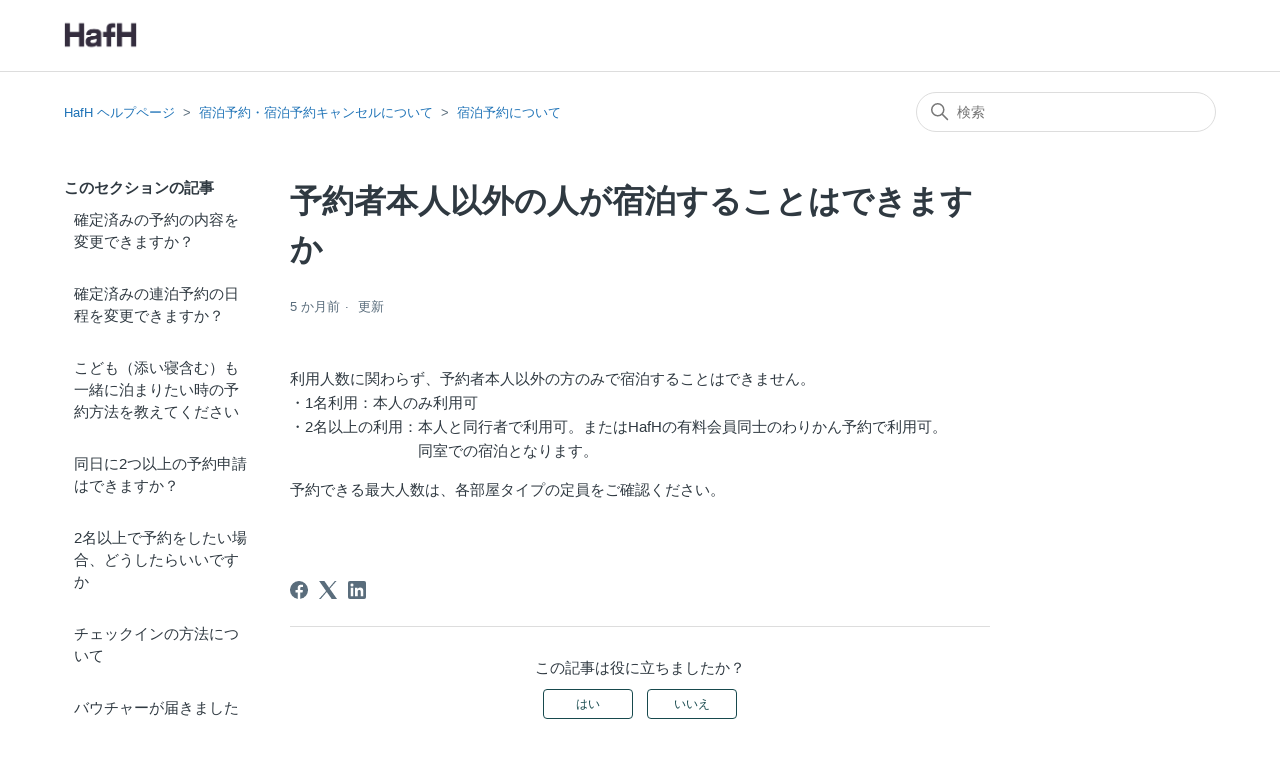

--- FILE ---
content_type: text/html; charset=utf-8
request_url: https://hafh.zendesk.com/hc/ja/articles/4408777008153-%E4%BA%88%E7%B4%84%E8%80%85%E6%9C%AC%E4%BA%BA%E4%BB%A5%E5%A4%96%E3%81%AE%E4%BA%BA%E3%81%8C%E5%AE%BF%E6%B3%8A%E3%81%99%E3%82%8B%E3%81%93%E3%81%A8%E3%81%AF%E3%81%A7%E3%81%8D%E3%81%BE%E3%81%99%E3%81%8B
body_size: 7403
content:
<!DOCTYPE html>
<html dir="ltr" lang="ja">
<head>
  <meta charset="utf-8" />
  <!-- v26823 -->


  <title>予約者本人以外の人が宿泊することはできますか &ndash; HafH ヘルプページ</title>

  

  <meta name="description" content="利用人数に関わらず、予約者本人以外の方のみで宿泊することはできません。・1名利用：本人のみ利用可・2名以上の利用：本人と同行者で利用可。またはHafHの有料会員同士のわりかん予約で利用可。          同室での宿泊となります。..." /><meta property="og:image" content="https://hafh.zendesk.com/hc/theming_assets/01HZKZ4QD3K3DD9DDR9YT92HWW" />
<meta property="og:type" content="website" />
<meta property="og:site_name" content="HafH ヘルプページ" />
<meta property="og:title" content="予約者本人以外の人が宿泊することはできますか" />
<meta property="og:description" content="利用人数に関わらず、予約者本人以外の方のみで宿泊することはできません。・1名利用：本人のみ利用可・2名以上の利用：本人と同行者で利用可。またはHafHの有料会員同士のわりかん予約で利用可。　　　　　　　　  同室での宿泊となります。
予約できる最大人数は、各部屋タイプの定員をご確認ください。
 " />
<meta property="og:url" content="https://hafh.zendesk.com/hc/ja/articles/4408777008153" />
<link rel="canonical" href="https://hafh.zendesk.com/hc/ja/articles/4408777008153-%E4%BA%88%E7%B4%84%E8%80%85%E6%9C%AC%E4%BA%BA%E4%BB%A5%E5%A4%96%E3%81%AE%E4%BA%BA%E3%81%8C%E5%AE%BF%E6%B3%8A%E3%81%99%E3%82%8B%E3%81%93%E3%81%A8%E3%81%AF%E3%81%A7%E3%81%8D%E3%81%BE%E3%81%99%E3%81%8B">
<link rel="alternate" hreflang="ja" href="https://hafh.zendesk.com/hc/ja/articles/4408777008153-%E4%BA%88%E7%B4%84%E8%80%85%E6%9C%AC%E4%BA%BA%E4%BB%A5%E5%A4%96%E3%81%AE%E4%BA%BA%E3%81%8C%E5%AE%BF%E6%B3%8A%E3%81%99%E3%82%8B%E3%81%93%E3%81%A8%E3%81%AF%E3%81%A7%E3%81%8D%E3%81%BE%E3%81%99%E3%81%8B">
<link rel="alternate" hreflang="x-default" href="https://hafh.zendesk.com/hc/ja/articles/4408777008153-%E4%BA%88%E7%B4%84%E8%80%85%E6%9C%AC%E4%BA%BA%E4%BB%A5%E5%A4%96%E3%81%AE%E4%BA%BA%E3%81%8C%E5%AE%BF%E6%B3%8A%E3%81%99%E3%82%8B%E3%81%93%E3%81%A8%E3%81%AF%E3%81%A7%E3%81%8D%E3%81%BE%E3%81%99%E3%81%8B">
<link rel="alternate" hreflang="zh-tw" href="https://hafh.zendesk.com/hc/zh-tw/articles/4408777008153-%E5%8F%AF%E4%BB%A5%E5%85%B1%E7%94%A8%E5%B8%B3%E8%99%9F%E5%97%8E">

  <link rel="stylesheet" href="//static.zdassets.com/hc/assets/application-f34d73e002337ab267a13449ad9d7955.css" media="all" id="stylesheet" />
  <link rel="stylesheet" type="text/css" href="/hc/theming_assets/11048438/900001386986/style.css?digest=40521490373145">

  <link rel="icon" type="image/x-icon" href="/hc/theming_assets/01HZKZ4QM3AND9GR94RVWVFFE2">

    

  <meta content="width=device-width, initial-scale=1.0" name="viewport" />

  
</head>
<body class="">
  
  
  

  <a class="skip-navigation" tabindex="1" href="#main-content">メインコンテンツへスキップ</a>

<header class="header">
  <div class="logo">
     <a href="https://www.hafh.com/">
    <img src="https://storage.googleapis.com/hafh-assets/common/logo.png" />
  </a>
  </div>
  <div class="nav-wrapper">
    <button class="menu-button" aria-controls="user-nav" aria-expanded="false" aria-label="ナビゲーションメニュを切り替え">
      <svg xmlns="http://www.w3.org/2000/svg" width="16" height="16" focusable="false" viewBox="0 0 16 16" class="icon-menu">
        <path fill="none" stroke="currentColor" stroke-linecap="round" d="M1.5 3.5h13m-13 4h13m-13 4h13"/>
      </svg>
    </button>
    <nav class="user-nav" id="user-nav">
      
    </nav>
  </div>
</header>


  <main role="main">
    <div class="container-divider"></div>
<div class="container">
  <nav class="sub-nav">
    <ol class="breadcrumbs">
  
    <li title="HafH ヘルプページ">
      
        <a href="/hc/ja">HafH ヘルプページ</a>
      
    </li>
  
    <li title="宿泊予約・宿泊予約キャンセルについて">
      
        <a href="/hc/ja/categories/11942011605145-%E5%AE%BF%E6%B3%8A%E4%BA%88%E7%B4%84-%E5%AE%BF%E6%B3%8A%E4%BA%88%E7%B4%84%E3%82%AD%E3%83%A3%E3%83%B3%E3%82%BB%E3%83%AB%E3%81%AB%E3%81%A4%E3%81%84%E3%81%A6">宿泊予約・宿泊予約キャンセルについて</a>
      
    </li>
  
    <li title="宿泊予約について">
      
        <a href="/hc/ja/sections/11942057761177-%E5%AE%BF%E6%B3%8A%E4%BA%88%E7%B4%84%E3%81%AB%E3%81%A4%E3%81%84%E3%81%A6">宿泊予約について</a>
      
    </li>
  
</ol>

    <div class="search-container">
      <svg xmlns="http://www.w3.org/2000/svg" width="12" height="12" focusable="false" viewBox="0 0 12 12" class="search-icon">
        <circle cx="4.5" cy="4.5" r="4" fill="none" stroke="currentColor"/>
        <path stroke="currentColor" stroke-linecap="round" d="M11 11L7.5 7.5"/>
      </svg>
      <form role="search" class="search" data-search="" action="/hc/ja/search" accept-charset="UTF-8" method="get"><input type="hidden" name="utf8" value="&#x2713;" autocomplete="off" /><input type="hidden" name="category" id="category" value="11942011605145" autocomplete="off" />
<input type="search" name="query" id="query" placeholder="検索" aria-label="検索" /></form>
    </div>
  </nav>

  <div class="article-container" id="article-container">
    <aside class="article-sidebar" aria-labelledby="section-articles-title">
      
        <div class="collapsible-sidebar">
          <button type="button" class="collapsible-sidebar-toggle" aria-labelledby="section-articles-title" aria-expanded="false">
            <svg xmlns="http://www.w3.org/2000/svg" width="20" height="20" focusable="false" viewBox="0 0 12 12" aria-hidden="true" class="collapsible-sidebar-toggle-icon chevron-icon">
              <path fill="none" stroke="currentColor" stroke-linecap="round" d="M3 4.5l2.6 2.6c.2.2.5.2.7 0L9 4.5"/>
            </svg>
            <svg xmlns="http://www.w3.org/2000/svg" width="20" height="20" focusable="false" viewBox="0 0 12 12" aria-hidden="true" class="collapsible-sidebar-toggle-icon x-icon">
              <path stroke="currentColor" stroke-linecap="round" d="M3 9l6-6m0 6L3 3"/>
            </svg>
          </button>
          <span id="section-articles-title" class="collapsible-sidebar-title sidenav-title">
            このセクションの記事
          </span>
          <div class="collapsible-sidebar-body">
            <ul>
              
                <li>
                  <a href="/hc/ja/articles/4408777173657-%E7%A2%BA%E5%AE%9A%E6%B8%88%E3%81%BF%E3%81%AE%E4%BA%88%E7%B4%84%E3%81%AE%E5%86%85%E5%AE%B9%E3%82%92%E5%A4%89%E6%9B%B4%E3%81%A7%E3%81%8D%E3%81%BE%E3%81%99%E3%81%8B" class="sidenav-item ">確定済みの予約の内容を変更できますか？</a>
                </li>
              
                <li>
                  <a href="/hc/ja/articles/4408785057817-%E7%A2%BA%E5%AE%9A%E6%B8%88%E3%81%BF%E3%81%AE%E9%80%A3%E6%B3%8A%E4%BA%88%E7%B4%84%E3%81%AE%E6%97%A5%E7%A8%8B%E3%82%92%E5%A4%89%E6%9B%B4%E3%81%A7%E3%81%8D%E3%81%BE%E3%81%99%E3%81%8B" class="sidenav-item ">確定済みの連泊予約の日程を変更できますか？</a>
                </li>
              
                <li>
                  <a href="/hc/ja/articles/4409069262617-%E3%81%93%E3%81%A9%E3%82%82-%E6%B7%BB%E3%81%84%E5%AF%9D%E5%90%AB%E3%82%80-%E3%82%82%E4%B8%80%E7%B7%92%E3%81%AB%E6%B3%8A%E3%81%BE%E3%82%8A%E3%81%9F%E3%81%84%E6%99%82%E3%81%AE%E4%BA%88%E7%B4%84%E6%96%B9%E6%B3%95%E3%82%92%E6%95%99%E3%81%88%E3%81%A6%E3%81%8F%E3%81%A0%E3%81%95%E3%81%84" class="sidenav-item ">こども（添い寝含む）も一緒に泊まりたい時の予約方法を教えてください</a>
                </li>
              
                <li>
                  <a href="/hc/ja/articles/4408777139353-%E5%90%8C%E6%97%A5%E3%81%AB2%E3%81%A4%E4%BB%A5%E4%B8%8A%E3%81%AE%E4%BA%88%E7%B4%84%E7%94%B3%E8%AB%8B%E3%81%AF%E3%81%A7%E3%81%8D%E3%81%BE%E3%81%99%E3%81%8B" class="sidenav-item ">同日に2つ以上の予約申請はできますか？</a>
                </li>
              
                <li>
                  <a href="/hc/ja/articles/4408785089177-2%E5%90%8D%E4%BB%A5%E4%B8%8A%E3%81%A7%E4%BA%88%E7%B4%84%E3%82%92%E3%81%97%E3%81%9F%E3%81%84%E5%A0%B4%E5%90%88-%E3%81%A9%E3%81%86%E3%81%97%E3%81%9F%E3%82%89%E3%81%84%E3%81%84%E3%81%A7%E3%81%99%E3%81%8B" class="sidenav-item ">2名以上で予約をしたい場合、どうしたらいいですか</a>
                </li>
              
                <li>
                  <a href="/hc/ja/articles/49387813036313-%E3%83%81%E3%82%A7%E3%83%83%E3%82%AF%E3%82%A4%E3%83%B3%E3%81%AE%E6%96%B9%E6%B3%95%E3%81%AB%E3%81%A4%E3%81%84%E3%81%A6" class="sidenav-item ">チェックインの方法について</a>
                </li>
              
                <li>
                  <a href="/hc/ja/articles/29892243668633-%E3%83%90%E3%82%A6%E3%83%81%E3%83%A3%E3%83%BC%E3%81%8C%E5%B1%8A%E3%81%8D%E3%81%BE%E3%81%97%E3%81%9F%E3%81%8C%E3%81%A9%E3%81%86%E3%81%97%E3%81%9F%E3%82%89%E3%81%84%E3%81%84%E3%81%A7%E3%81%99%E3%81%8B" class="sidenav-item ">バウチャーが届きましたがどうしたらいいですか</a>
                </li>
              
                <li>
                  <a href="/hc/ja/articles/4408777008153-%E4%BA%88%E7%B4%84%E8%80%85%E6%9C%AC%E4%BA%BA%E4%BB%A5%E5%A4%96%E3%81%AE%E4%BA%BA%E3%81%8C%E5%AE%BF%E6%B3%8A%E3%81%99%E3%82%8B%E3%81%93%E3%81%A8%E3%81%AF%E3%81%A7%E3%81%8D%E3%81%BE%E3%81%99%E3%81%8B" class="sidenav-item current-article">予約者本人以外の人が宿泊することはできますか</a>
                </li>
              
                <li>
                  <a href="/hc/ja/articles/16785998826905-%E3%81%82%E3%81%A8%E6%89%95%E3%81%84%E4%BA%88%E7%B4%84%E3%81%8C%E9%81%B8%E6%8A%9E%E3%81%A7%E3%81%8D%E3%81%AA%E3%81%84%E7%90%86%E7%94%B1%E3%82%92%E6%95%99%E3%81%88%E3%81%A6%E3%81%8F%E3%81%A0%E3%81%95%E3%81%84" class="sidenav-item ">あと払い予約が選択できない理由を教えてください</a>
                </li>
              
                <li>
                  <a href="/hc/ja/articles/4408792680985-%E5%BD%93%E6%97%A5%E3%81%AE%E5%AE%BF%E6%B3%8A%E4%BA%88%E7%B4%84%E7%94%B3%E8%AB%8B%E3%81%AF%E4%BD%95%E6%99%82%E3%81%BE%E3%81%A7%E5%8F%AF%E8%83%BD%E3%81%A7%E3%81%99%E3%81%8B" class="sidenav-item ">当日の宿泊予約申請は何時まで可能ですか</a>
                </li>
              
            </ul>
            
              <a href="/hc/ja/sections/11942057761177-%E5%AE%BF%E6%B3%8A%E4%BA%88%E7%B4%84%E3%81%AB%E3%81%A4%E3%81%84%E3%81%A6" class="article-sidebar-item">もっと見る</a>
            
          </div>
        </div>
      
    </aside>

    <article id="main-content" class="article">
      <header class="article-header">
        <h1 title="予約者本人以外の人が宿泊することはできますか" class="article-title">
          予約者本人以外の人が宿泊することはできますか
          
        </h1>

        <div class="article-author">
          
          <div class="article-meta">
            

            <ul class="meta-group">
              
                <li class="meta-data"><time datetime="2025-07-31T18:46:07Z" title="2025-07-31T18:46:07Z" data-datetime="relative">2025年07月31日 18:46</time></li>
                <li class="meta-data">更新</li>
              
            </ul>
          </div>
        </div>

      </header>

      <section class="article-info">
        <div class="article-content">
          <div class="article-body"><p>利用人数に関わらず、予約者本人以外の方のみで宿泊することはできません。<br>・1名利用：本人のみ利用可<br>・2名以上の利用：本人と同行者で利用可。またはHafHの有料会員同士のわりかん予約で利用可。<br>　　　　　　　　&nbsp; 同室での宿泊となります。</p>
<p>予約できる最大人数は、各部屋タイプの定員をご確認ください。</p>
<p class="p1">&nbsp;</p></div>
          
        </div>
      </section>

      <footer>
        <div class="article-footer">
          
            <div class="article-share">
  <ul class="share">
    <li>
      <a href="https://www.facebook.com/share.php?title=%E4%BA%88%E7%B4%84%E8%80%85%E6%9C%AC%E4%BA%BA%E4%BB%A5%E5%A4%96%E3%81%AE%E4%BA%BA%E3%81%8C%E5%AE%BF%E6%B3%8A%E3%81%99%E3%82%8B%E3%81%93%E3%81%A8%E3%81%AF%E3%81%A7%E3%81%8D%E3%81%BE%E3%81%99%E3%81%8B&u=https%3A%2F%2Fhafh.zendesk.com%2Fhc%2Fja%2Farticles%2F4408777008153-%25E4%25BA%2588%25E7%25B4%2584%25E8%2580%2585%25E6%259C%25AC%25E4%25BA%25BA%25E4%25BB%25A5%25E5%25A4%2596%25E3%2581%25AE%25E4%25BA%25BA%25E3%2581%258C%25E5%25AE%25BF%25E6%25B3%258A%25E3%2581%2599%25E3%2582%258B%25E3%2581%2593%25E3%2581%25A8%25E3%2581%25AF%25E3%2581%25A7%25E3%2581%258D%25E3%2581%25BE%25E3%2581%2599%25E3%2581%258B" class="share-facebook" aria-label="Facebook">
        <svg xmlns="http://www.w3.org/2000/svg" width="12" height="12" focusable="false" viewBox="0 0 12 12" aria-label="このページをFacebookで共有">
          <path fill="currentColor" d="M6 0a6 6 0 01.813 11.945V7.63h1.552l.244-1.585H6.812v-.867c0-.658.214-1.242.827-1.242h.985V2.55c-.173-.024-.538-.075-1.23-.075-1.444 0-2.29.767-2.29 2.513v1.055H3.618v1.585h1.484v4.304A6.001 6.001 0 016 0z"/>
        </svg>
      </a>
    </li>
    <li>
      <a href="https://twitter.com/share?lang=ja&text=%E4%BA%88%E7%B4%84%E8%80%85%E6%9C%AC%E4%BA%BA%E4%BB%A5%E5%A4%96%E3%81%AE%E4%BA%BA%E3%81%8C%E5%AE%BF%E6%B3%8A%E3%81%99%E3%82%8B%E3%81%93%E3%81%A8%E3%81%AF%E3%81%A7%E3%81%8D%E3%81%BE%E3%81%99%E3%81%8B&url=https%3A%2F%2Fhafh.zendesk.com%2Fhc%2Fja%2Farticles%2F4408777008153-%25E4%25BA%2588%25E7%25B4%2584%25E8%2580%2585%25E6%259C%25AC%25E4%25BA%25BA%25E4%25BB%25A5%25E5%25A4%2596%25E3%2581%25AE%25E4%25BA%25BA%25E3%2581%258C%25E5%25AE%25BF%25E6%25B3%258A%25E3%2581%2599%25E3%2582%258B%25E3%2581%2593%25E3%2581%25A8%25E3%2581%25AF%25E3%2581%25A7%25E3%2581%258D%25E3%2581%25BE%25E3%2581%2599%25E3%2581%258B" class="share-twitter" aria-label="X Corp">
        <svg xmlns="http://www.w3.org/2000/svg" width="12" height="12" focusable="false" viewBox="0 0 12 12" aria-label="このページをX Corpで共有">
          <path fill="currentColor" d="M.0763914 0 3.60864 0 6.75369 4.49755 10.5303 0 11.6586 0 7.18498 5.11431 12 12 8.46775 12 5.18346 7.30333 1.12825 12 0 12 4.7531 6.6879z"/>
        </svg>
      </a>
    </li>
    <li>
      <a href="https://www.linkedin.com/shareArticle?mini=true&source=KabuK+Style&title=%E4%BA%88%E7%B4%84%E8%80%85%E6%9C%AC%E4%BA%BA%E4%BB%A5%E5%A4%96%E3%81%AE%E4%BA%BA%E3%81%8C%E5%AE%BF%E6%B3%8A%E3%81%99%E3%82%8B%E3%81%93%E3%81%A8%E3%81%AF%E3%81%A7%E3%81%8D%E3%81%BE%E3%81%99%E3%81%8B&url=https%3A%2F%2Fhafh.zendesk.com%2Fhc%2Fja%2Farticles%2F4408777008153-%25E4%25BA%2588%25E7%25B4%2584%25E8%2580%2585%25E6%259C%25AC%25E4%25BA%25BA%25E4%25BB%25A5%25E5%25A4%2596%25E3%2581%25AE%25E4%25BA%25BA%25E3%2581%258C%25E5%25AE%25BF%25E6%25B3%258A%25E3%2581%2599%25E3%2582%258B%25E3%2581%2593%25E3%2581%25A8%25E3%2581%25AF%25E3%2581%25A7%25E3%2581%258D%25E3%2581%25BE%25E3%2581%2599%25E3%2581%258B" class="share-linkedin" aria-label="LinkedIn">
        <svg xmlns="http://www.w3.org/2000/svg" width="12" height="12" focusable="false" viewBox="0 0 12 12" aria-label="このページをLinkedInで共有">
          <path fill="currentColor" d="M10.8 0A1.2 1.2 0 0112 1.2v9.6a1.2 1.2 0 01-1.2 1.2H1.2A1.2 1.2 0 010 10.8V1.2A1.2 1.2 0 011.2 0h9.6zM8.09 4.356a1.87 1.87 0 00-1.598.792l-.085.133h-.024v-.783H4.676v5.727h1.778V7.392c0-.747.142-1.47 1.068-1.47.913 0 .925.854.925 1.518v2.785h1.778V7.084l-.005-.325c-.05-1.38-.456-2.403-2.13-2.403zm-4.531.142h-1.78v5.727h1.78V4.498zm-.89-2.846a1.032 1.032 0 100 2.064 1.032 1.032 0 000-2.064z"/>
        </svg>
      </a>
    </li>
  </ul>

</div>
          
          
        </div>
        
          <div class="article-votes">
            <span class="article-votes-question" id="article-votes-label">この記事は役に立ちましたか？</span>
            <div class="article-votes-controls" role="group" aria-labelledby="article-votes-label">
              <button type="button" class="button article-vote article-vote-up" data-auth-action="signin" aria-label="この記事は役に立った" aria-pressed="false">はい</button>
              <button type="button" class="button article-vote article-vote-down" data-auth-action="signin" aria-label="この記事は役に立たなかった" aria-pressed="false">いいえ</button>
            </div>
            <small class="article-votes-count">
              <span class="article-vote-label">2人中1人がこの記事が役に立ったと言っています</span>
            </small>
          </div>
        
        <div class="article-return-to-top">
          <a href="#article-container">
            ページの先頭へ戻る
            <svg xmlns="http://www.w3.org/2000/svg" class="article-return-to-top-icon" width="20" height="20" focusable="false" viewBox="0 0 12 12" aria-hidden="true">
              <path fill="none" stroke="currentColor" stroke-linecap="round" d="M3 4.5l2.6 2.6c.2.2.5.2.7 0L9 4.5"/>
            </svg>
          </a>
        </div>
      </footer>

      <div class="article-relatives">
        
          <div data-recent-articles></div>
        
        
          
  <section class="related-articles">
    
      <h2 class="related-articles-title">関連記事</h2>
    
    <ul>
      
        <li>
          <a href="/hc/ja/related/click?data=[base64]" rel="nofollow">2名以上で予約をしたい場合、どうしたらいいですか</a>
        </li>
      
        <li>
          <a href="/hc/ja/related/click?data=[base64]%3D%3D--0cc5e99007816542196891f77fe3d6e3f32195ec" rel="nofollow">こども（添い寝含む）も一緒に泊まりたい時の予約方法を教えてください</a>
        </li>
      
        <li>
          <a href="/hc/ja/related/click?data=[base64]%3D--62d61789c46676d4d25039fd4d94cb698a97206e" rel="nofollow">同日に2つ以上の予約申請はできますか？</a>
        </li>
      
        <li>
          <a href="/hc/ja/related/click?data=[base64]%3D%3D--c4601831f5cdcd718b4953a64dbc7188a816ac69" rel="nofollow">確定済みの連泊予約の日程を変更できますか？</a>
        </li>
      
        <li>
          <a href="/hc/ja/related/click?data=[base64]" rel="nofollow">宿泊予約をキャンセルしました。コインはいつ返還されますか。</a>
        </li>
      
    </ul>
  </section>


        
      </div>
      
    </article>
  </div>
</div>

  </main>

  <footer class="footer">
  <div class="footer-inner">
    <a title="ホーム" href="/hc/ja">HafH ヘルプページ</a>

    <div class="footer-language-selector">
      
        <div class="dropdown language-selector">
          <button class="dropdown-toggle" aria-haspopup="true">
            日本語
            <svg xmlns="http://www.w3.org/2000/svg" width="12" height="12" focusable="false" viewBox="0 0 12 12" class="dropdown-chevron-icon">
              <path fill="none" stroke="currentColor" stroke-linecap="round" d="M3 4.5l2.6 2.6c.2.2.5.2.7 0L9 4.5"/>
            </svg>
          </button>
          <span class="dropdown-menu dropdown-menu-end" role="menu">
            
              <a href="/hc/change_language/en-jp?return_to=%2Fhc%2Fen-jp" dir="ltr" rel="nofollow" role="menuitem">
                English (Japan)
              </a>
            
              <a href="/hc/change_language/ko?return_to=%2Fhc%2Fko" dir="ltr" rel="nofollow" role="menuitem">
                한국어
              </a>
            
              <a href="/hc/change_language/zh-tw?return_to=%2Fhc%2Fzh-tw" dir="ltr" rel="nofollow" role="menuitem">
                繁體中文
              </a>
            
          </span>
        </div>
      
    </div>
  </div>
</footer>



  <!-- / -->

  
  <script src="//static.zdassets.com/hc/assets/ja.330d7b540b8bb461bbbf.js"></script>
  

  <script type="text/javascript">
  /*

    Greetings sourcecode lurker!

    This is for internal Zendesk and legacy usage,
    we don't support or guarantee any of these values
    so please don't build stuff on top of them.

  */

  HelpCenter = {};
  HelpCenter.account = {"subdomain":"hafh","environment":"production","name":"KabuK Style"};
  HelpCenter.user = {"identifier":"da39a3ee5e6b4b0d3255bfef95601890afd80709","email":null,"name":"","role":"anonymous","avatar_url":"https://assets.zendesk.com/hc/assets/default_avatar.png","is_admin":false,"organizations":[],"groups":[]};
  HelpCenter.internal = {"asset_url":"//static.zdassets.com/hc/assets/","web_widget_asset_composer_url":"https://static.zdassets.com/ekr/snippet.js","current_session":{"locale":"ja","csrf_token":null,"shared_csrf_token":null},"usage_tracking":{"event":"article_viewed","data":"[base64]--7c8716dc5da51a2faf07a0cb5c542a9776d4124c","url":"https://hafh.zendesk.com/hc/activity"},"current_record_id":"4408777008153","current_record_url":"/hc/ja/articles/4408777008153-%E4%BA%88%E7%B4%84%E8%80%85%E6%9C%AC%E4%BA%BA%E4%BB%A5%E5%A4%96%E3%81%AE%E4%BA%BA%E3%81%8C%E5%AE%BF%E6%B3%8A%E3%81%99%E3%82%8B%E3%81%93%E3%81%A8%E3%81%AF%E3%81%A7%E3%81%8D%E3%81%BE%E3%81%99%E3%81%8B","current_record_title":"予約者本人以外の人が宿泊することはできますか","current_text_direction":"ltr","current_brand_id":900001386986,"current_brand_name":"KabuK Style","current_brand_url":"https://hafh.zendesk.com","current_brand_active":true,"current_path":"/hc/ja/articles/4408777008153-%E4%BA%88%E7%B4%84%E8%80%85%E6%9C%AC%E4%BA%BA%E4%BB%A5%E5%A4%96%E3%81%AE%E4%BA%BA%E3%81%8C%E5%AE%BF%E6%B3%8A%E3%81%99%E3%82%8B%E3%81%93%E3%81%A8%E3%81%AF%E3%81%A7%E3%81%8D%E3%81%BE%E3%81%99%E3%81%8B","show_autocomplete_breadcrumbs":true,"user_info_changing_enabled":false,"has_user_profiles_enabled":false,"has_end_user_attachments":true,"user_aliases_enabled":false,"has_anonymous_kb_voting":false,"has_multi_language_help_center":true,"show_at_mentions":false,"embeddables_config":{"embeddables_web_widget":false,"embeddables_help_center_auth_enabled":false,"embeddables_connect_ipms":false},"answer_bot_subdomain":"static","gather_plan_state":"cancelled","has_article_verification":false,"has_gather":false,"has_ckeditor":false,"has_community_enabled":false,"has_community_badges":false,"has_community_post_content_tagging":false,"has_gather_content_tags":false,"has_guide_content_tags":true,"has_user_segments":true,"has_answer_bot_web_form_enabled":false,"has_garden_modals":false,"theming_cookie_key":"hc-da39a3ee5e6b4b0d3255bfef95601890afd80709-2-preview","is_preview":false,"has_search_settings_in_plan":true,"theming_api_version":2,"theming_settings":{"brand_color":"#17494D","brand_text_color":"#FFFFFF","text_color":"#2F3941","link_color":"#1F73B7","visited_link_color":"#4B61C3","background_color":"#FFFFFF","heading_font":"Helvetica, Arial, sans-serif","text_font":"Helvetica, Arial, sans-serif","logo":"/hc/theming_assets/01HZKZ4QD3K3DD9DDR9YT92HWW","show_brand_name":true,"favicon":"/hc/theming_assets/01HZKZ4QM3AND9GR94RVWVFFE2","homepage_background_image":"/hc/theming_assets/01JDRRX8P2GHFBBZ3K5T1B2JR6","community_background_image":"/hc/theming_assets/01HZKZ4REW7H1PRT8QBE5Y4YRP","community_image":"/hc/theming_assets/01HZKZ4RW75GZSADYW2M6JJV93","instant_search":true,"scoped_kb_search":true,"scoped_community_search":true,"show_recent_activity":false,"show_articles_in_section":true,"show_article_author":false,"show_article_comments":false,"show_follow_article":true,"show_recently_viewed_articles":true,"show_related_articles":true,"show_article_sharing":true,"show_follow_section":true,"show_follow_post":true,"show_post_sharing":true,"show_follow_topic":true},"has_pci_credit_card_custom_field":false,"help_center_restricted":false,"is_assuming_someone_else":false,"flash_messages":[],"user_photo_editing_enabled":true,"user_preferred_locale":"ja","base_locale":"ja","login_url":"https://hafh.zendesk.com/access?brand_id=900001386986\u0026return_to=https%3A%2F%2Fhafh.zendesk.com%2Fhc%2Fja%2Farticles%2F4408777008153-%25E4%25BA%2588%25E7%25B4%2584%25E8%2580%2585%25E6%259C%25AC%25E4%25BA%25BA%25E4%25BB%25A5%25E5%25A4%2596%25E3%2581%25AE%25E4%25BA%25BA%25E3%2581%258C%25E5%25AE%25BF%25E6%25B3%258A%25E3%2581%2599%25E3%2582%258B%25E3%2581%2593%25E3%2581%25A8%25E3%2581%25AF%25E3%2581%25A7%25E3%2581%258D%25E3%2581%25BE%25E3%2581%2599%25E3%2581%258B","has_alternate_templates":false,"has_custom_statuses_enabled":false,"has_hc_generative_answers_setting_enabled":true,"has_generative_search_with_zgpt_enabled":false,"has_suggested_initial_questions_enabled":false,"has_guide_service_catalog":true,"has_service_catalog_search_poc":false,"has_service_catalog_itam":false,"has_csat_reverse_2_scale_in_mobile":false,"has_knowledge_navigation":false,"has_unified_navigation":false,"has_csat_bet365_branding":false,"version":"v26823","dev_mode":false};
</script>

  
  
  <script src="//static.zdassets.com/hc/assets/hc_enduser-2a5c7d395cc5df83aeb04ab184a4dcef.js"></script>
  <script type="text/javascript" src="/hc/theming_assets/11048438/900001386986/script.js?digest=40521490373145"></script>
  
</body>
</html>